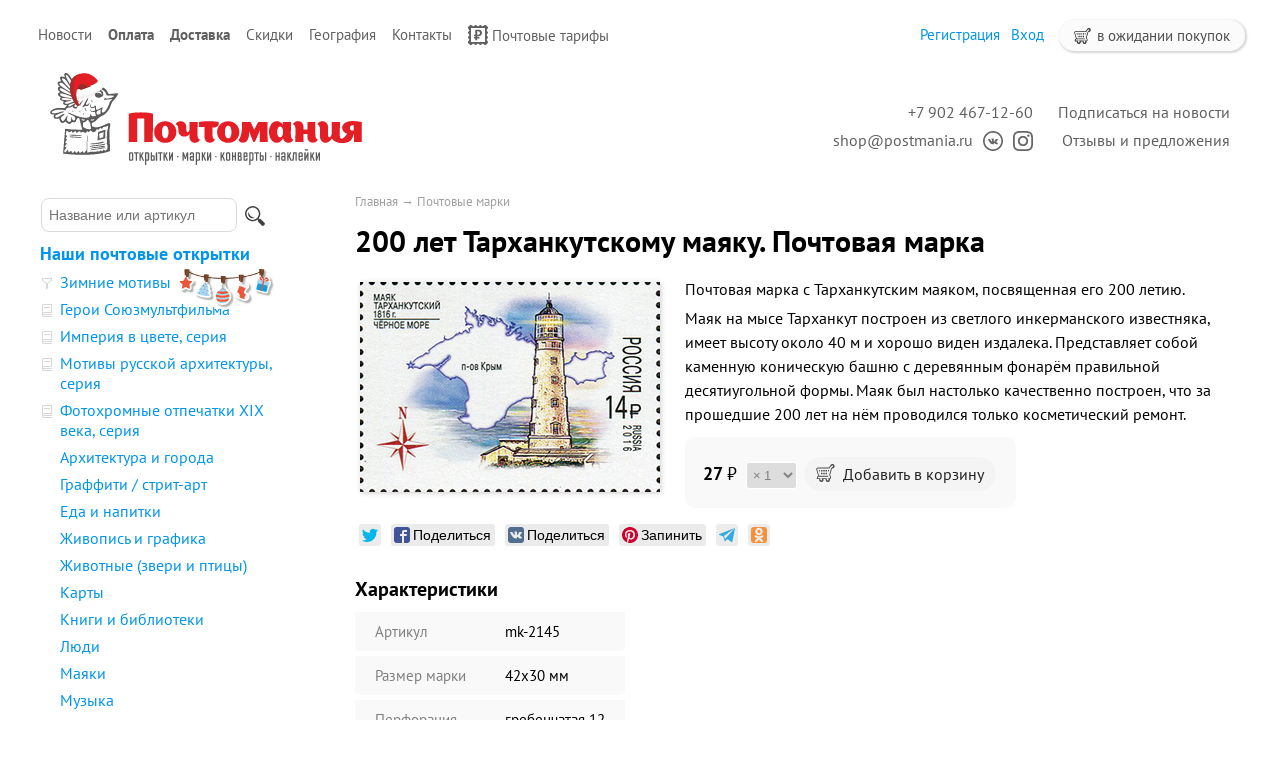

--- FILE ---
content_type: text/html; charset=UTF-8
request_url: https://postmania.ru/products/mk-2145
body_size: 7756
content:
<!DOCTYPE html>
<html>
<head>
	<base href="https://postmania.ru"/>
	<title>200 лет Тарханкутскому маяку — купить почтовую марку</title>

		    <meta property="og:image" content="https://postmania.ru//files/products/mk-2145.800x600.jpg"/>
		<meta http-equiv="Content-Type" content="text/html; charset=UTF-8" />
	<meta name="description" content="Почтовая марка с Тарханкутским маяком, посвященная его 200 летию" />
	<meta name="keywords"    content="200 лет Тарханкутскому маяку, маяк, Крым, Почтовая марка, Купить, Поскроссинг, Почтомания" />
	<meta name="viewport" content="width=1024"/>
	<meta name='yandex-verification' content='55d0c36f5b760e9e' />
	<meta name="google-site-verification" content="XPg4M_eEFQYsaKCHmzJdsTRL-sBlR94VjOQB2_zFQt8" />
	<meta name="google-translate-customization" content="a029f8f2953851f3-01a7fefe7c0d3cbe-gb344f2f70c7111f9-c" />
	<meta name=viewport content="width=device-width, initial-scale=1">

	<link href="/design/default/images/favicon.ico" rel="icon"          type="image/x-icon"/>
	<link href="/design/default/images/favicon.ico" rel="shortcut icon" type="image/x-icon"/>
	<link rel="apple-touch-icon-precomposed" href="/design/default/images/apple-touch-icon-precomposed.png" />

		<link href='/design/default/css/gfonts.css?v=2' rel='stylesheet' type='text/css'>
	<link href="/design/default/css/style_responsive.css?v=299" rel="stylesheet" type="text/css" media="screen"/>

	<link rel="stylesheet" href="/js/pushy/pushy.css?version=8" type="text/css" media="screen"/>
	<link rel="stylesheet" href="/js/tipadmtool/css/admintooltip.css" type="text/css" />
	<link rel="stylesheet" href="/js/tooltipster/tooltipster.css?v=5" type="text/css"  />
	<link rel="stylesheet" href="/js/fancybox/jquery.fancybox-1.3.4.css?version=2" type="text/css" media="screen" />
	<link rel="stylesheet" href="/js/owl_carousel/assets/owl.carousel.min.css">
	<link rel="stylesheet" href="/js/owl_carousel/assets/owl.theme.default.min.css">
	<link rel="stylesheet" href="/js/likely/likely.css">

	<script src="/js/jquery/jquery.js"  type="text/javascript"></script>
			<script src="/js/tooltipster/jquery.tooltipster.min.js" type="text/javascript"></script>
	<script type="text/javascript" src="/js/fancybox/jquery.fancybox-1.3.4.pack.js"></script>
	<script src="/design/default/js/jquery-ui.min.js"></script>
	<script src="/design/default/js/ajax_cart.js?v=19"></script>
		
	<script src="/js/autocomplete/jquery.autocomplete-min.js" type="text/javascript"></script>
	<style>
	.autocomplete-w1 { position:absolute; top:0px; left:0px; margin:6px 0 0 6px; /* IE6 fix: */ _background:none; _margin:1px 0 0 0; }
	.autocomplete { border:1px solid #999; background:#FFF; cursor:default; text-align:left; overflow-x:auto;  overflow-y: auto; margin:-6px 6px 6px -6px; /* IE6 specific: */ _height:350px;  _margin:0; _overflow-x:hidden; }
	.autocomplete .selected { background:#F0F0F0; }
	.autocomplete div { padding:2px 5px; white-space:nowrap; }
	.autocomplete strong { font-weight:normal; color:#3399FF; }
	</style>	
	<script>
	$(function() {
		$(document).ready(function() {
			$('.ttip').tooltipster({
				fixedWidth: 209,
				offsetX: 25
			});
		});

		//  Автозаполнитель поиска
		$(".input_search").autocomplete({
			serviceUrl:'/ajax/search_products.php',
			minChars:1,
			noCache: false, 
			onSelect:
				function(value, data){
					 $(".input_search").closest('form').submit();
				},
			fnFormatResult:
				function(value, data, currentValue){
					var reEscape = new RegExp('(\\' + ['/', '.', '*', '+', '?', '|', '(', ')', '[', ']', '{', '}', '\\'].join('|\\') + ')', 'g');
					var pattern = '(' + currentValue.replace(reEscape, '\\$1') + ')';
	  				return (data.image?"<img align=absmiddle src='"+data.image+"'> ":'') + value.replace(new RegExp(pattern, 'gi'), '<strong>$1<\/strong>');
				}	
		});
	});
	</script>
	<script type="text/javascript">
		//<![CDATA[
		;(function(){if(window.mg_inited)return;window.mg_inited=true;var a=document.createElement("script");a.type="text/javascript";var b=""; if(typeof this.href!="undefined"){b=this.href.toString().toLowerCase()}else{b=document.location.toString().toLowerCase()}; a.async=true;a.src="https://mailganer.com/jsapi/sid/81df559b-25fb-4bde-abb1-e1311b4c9ce8?ref="+document.referrer+"&url="+b+"&nc="+Math.random(); var s=document.getElementsByTagName("script")[0];s.parentNode.insertBefore(a,s)})();
		//]]>
	</script>
	
		
			
</head>

<body>
		<div id="top_background">
	<div id="top">
				<ul id="menu">
																										<li >
										<a data-page="4" href="blog">Новости</a>
									</li>
																			<li >
										<b>
										<a data-page="19" href="pay">Оплата</a>
										</b>
									</li>
																																																																										<li >
										<b>
										<a data-page="3" href="delivery">Доставка</a>
										</b>
									</li>
																			<li >
										<a data-page="20" href="discount">Скидки</a>
									</li>
																																									<li >
										<a data-page="18" href="maps">География</a>
									</li>
																			<li >
										<a data-page="6" href="contact">Контакты</a>
									</li>
																														<li >
										<a data-page="22" href="post-tariffs"><img class="pay_icon" style="margin-right: 4px; height:20px; width: auto;" src="/design/default/images/icons/svg/post_mark.svg">Почтовые тарифы</a>
									</li>
									</ul>
				<div id="cart_group">
				<div id="cart_informer">
							<img src="/design/default/images/cart_light.svg" class="cart_icon_small"> в ожидании покупок
		</div>
		<div id="cart_place" style="float:right; display: none;"></div>
		
				<div id="account">
							<a id="register" href="user/register">Регистрация</a>
				<a id="login" href="user/login">Вход</a>
					</div>
		</div>
		
	</div>
	</div>
	
		<div id="header">

		<div id="logo">
			<a href="/">				
			<img id="logo_img" src="/design/default/images/logo_site_ny.svg" title="Почтомания, магазин почтовых открыток" alt="Почтомания, магазин почтовых открыток"/>
			</a>
		</div>	

		<div id="contact">
			<div id="address2">
				<a class="header_link mg-popup-click">Подписаться на новости</a>
                <br><a href="https://postmania.userecho.com/" class="header_link">Отзывы и предложения</a></div>
		
			<div id="address"><a class="header_link" href="tel:+79024671260">+7 902 467-12-60</a><br><a class="header_link" href="mailto:shop@postmania.ru">shop@postmania.ru</a><a href="http://vk.com/postmania" title="Почтомания во ВКонтакте"><img class="social_icon" src="design/default/images/icons/svg/icon-vk.svg"></a><a href="http://instagam.com/postmania.ru" title="Почтомания в Instagram"><img class="social_icon" src="design/default/images/icons/svg/icon-inst.svg"></a></div></div>
	</div>

	

		<div id="main">

		<div id="left" class="pushy pushy-left" >
						<div id="search">
				<form action="products">
					<input class="input_search" type="text" name="keyword" value="" placeholder="Название или артикул"/>
					<input class="button_search" value="" type="submit" />
				</form>
			</div>
			
			
						<div id="catalog_menu">
					
						
			
						<ul>
																<li style="margin-top: 15px;">
												<a class="" href="catalog/cards" data-category="6" style="font-weight:bold">Наши почтовые открытки</a>
                        																		
						
						<ul>
																<li >
						<img class="cat_icon" src="files/categories/icon_series_filter.png" alt="Зимние мотивы" 
													title="Подборка от Почтомании"
						>						<a class="" href="catalog/zima" data-category="29">Зимние мотивы</a>
                        <a class="underline" href="catalog/zima"><img src="design/default/images/winter.svg" style="margin-left: 7px; margin-top: -3px; position: absolute;"></a> 																		
						
						
					</li>
																				<li >
						<img class="cat_icon" src="files/categories/icon_series_pack.png" alt="Герои Союзмультфильма" 
													title="Тематическая серия открыток"
						>						<a class="" href="catalog/souzmultfilm" data-category="27">Герои Союзмультфильма</a>
                        																		
						
						
					</li>
																				<li >
						<img class="cat_icon" src="files/categories/icon_series_pack.png" alt="Империя в цвете, серия" 
													title="Тематическая серия открыток"
						>						<a class="" href="catalog/empire" data-category="8">Империя в цвете, серия</a>
                        																		
						
						
					</li>
																				<li >
						<img class="cat_icon" src="files/categories/icon_series_pack.png" alt="Мотивы русской архитектуры, серия" 
													title="Тематическая серия открыток"
						>						<a class="" href="catalog/motifs" data-category="16">Мотивы русской архитектуры, серия</a>
                        																		
						
						
					</li>
																				<li >
						<img class="cat_icon" src="files/categories/icon_series_pack.png" alt="Фотохромные отпечатки XIX века, серия" 
													title="Тематическая серия открыток"
						>						<a class="" href="catalog/photochrom" data-category="22">Фотохромные отпечатки XIX века, серия</a>
                        																		
						
						
					</li>
																				<li >
												<a class="" href="catalog/architecture" data-category="7">Архитектура и города</a>
                        																		
						
						
					</li>
																				<li >
												<a class="" href="catalog/street-art" data-category="53">Граффити / стрит-арт</a>
                        																		
						
						
					</li>
																				<li >
												<a class="" href="catalog/food-and-drink" data-category="13">Еда и напитки</a>
                        																		
						
						
					</li>
																				<li >
												<a class="" href="catalog/painting" data-category="23">Живопись и графика</a>
                        																		
						
						
					</li>
																				<li >
												<a class="" href="catalog/animals" data-category="14">Животные (звери и птицы)</a>
                        																		
						
						
					</li>
																				<li >
												<a class="" href="catalog/maps" data-category="12">Карты</a>
                        																		
						
						
					</li>
																				<li >
												<a class="" href="catalog/books" data-category="11">Книги и библиотеки</a>
                        																		
						
						
					</li>
																				<li >
												<a class="" href="catalog/people" data-category="17">Люди</a>
                        																		
						
						
					</li>
																				<li >
												<a class="" href="catalog/lighthouse" data-category="39">Маяки</a>
                        																		
						
						
					</li>
																				<li >
												<a class="" href="catalog/music" data-category="33">Музыка</a>
                        																		
						
						
					</li>
																				<li >
												<a class="" href="catalog/drawings" data-category="24">Рисунки</a>
                        																		
						
						
					</li>
																				<li >
												<a class="" href="catalog/rus_goroda" data-category="37">Россия, города</a>
                        																		
						
						
					</li>
																				<li >
												<a class="" href="catalog/rus_natural" data-category="28">Россия, природа</a>
                        																		
						
						
					</li>
																				<li >
												<a class="" href="catalog/sport" data-category="18">Спорт</a>
                        																		
						
						
					</li>
																				<li >
												<a class="" href="catalog/illustration" data-category="32">Старые иллюстрации</a>
                        																		
						
						
					</li>
																				<li >
												<a class="" href="catalog/transport" data-category="10">Транспорт</a>
                        																		
						
						
					</li>
																				<li >
												<a class="" href="catalog/nature" data-category="9">Цветы и растения</a>
                        																		
						
						
					</li>
																				<li >
												<a class="" href="catalog/other" data-category="15">Про всё на свете (разное)</a>
                        																		
						
						
					</li>
																				<li >
						<img class="cat_icon" src="files/categories/icon_series_filter.png" alt="Матовые открытки" 
													title="Подборка от Почтомании"
						>						<a class="" href="catalog/matt" data-category="36">Матовые открытки</a>
                        																		
						
						
					</li>
																				<li >
						<img class="cat_icon" src="files/categories/icon_series_filter.png" alt="Весеннее настроение" 
													title="Подборка от Почтомании"
						>						<a class="" href="catalog/vesna" data-category="30">Весеннее настроение</a>
                        																		
						
						
					</li>
																				<li >
						<img class="cat_icon" src="files/categories/icon_series_filter.png" alt="Осенняя подборка" 
													title="Подборка от Почтомании"
						>						<a class="" href="catalog/osen" data-category="34">Осенняя подборка</a>
                        																		
						
						
					</li>
										</ul>
						
					</li>
																				<li >
												<a class="" href="catalog/publishing" data-category="35" style="font-weight:bold">Почтовые открытки разных издательств</a>
                        																		
						
						<ul>
																<li >
												<a class="" href="catalog/pb_artistina" data-category="40">«ART Истина»</a>
                        																		
						
						
					</li>
																				<li >
												<a class="" href="catalog/schaste" data-category="48">«Дарите Счастье»</a>
                        																		
						
						
					</li>
																				<li >
												<a class="" href="catalog/ru-cities" data-category="47">Города России</a>
                        																		
						
						
					</li>
																				<li >
												<a class="" href="catalog/biathlon" data-category="52">Звезды мирового биатлона</a>
                        																		
						
						
					</li>
																				<li >
												<a class="" href="catalog/pb_misc" data-category="43">Кино и мультфильмы</a>
                        																		
						
						
					</li>
																					</ul>
						
					</li>
																				<li >
												<a class=" selected" href="catalog/stamps" data-category="19" style="font-weight:bold">Почтовые марки</a>
                        																		
						
						
					</li>
																				<li >
												<a class="" href="catalog/sets" data-category="21" style="font-weight:bold">Наборы почтовых открыток</a>
                        																		
						
						
					</li>
																				<li >
												<a class="" href="catalog/everyday" data-category="49" style="font-weight:bold">Открытки на каждый день</a>
                        																		
						
						<ul>
																<li >
												<a class="" href="catalog/singleside" data-category="50">Одинарные открытки</a>
                        																		
						
						
					</li>
																				<li >
												<a class="" href="catalog/doubleside" data-category="51">Двойные открытки</a>
                        																		
						
						
					</li>
										</ul>
						
					</li>
																				<li >
												<a class="" href="catalog/stickers" data-category="31" style="font-weight:bold">Наклейки для посткроссинга</a>
                        																		
						
						<ul>
																<li >
												<a class="" href="catalog/stickers-pc-paravion" data-category="58">Авиа / Par Avion / Priority</a>
                        																		
						
						
					</li>
																				<li >
												<a class="" href="catalog/stickers-pc-weather" data-category="60">Дата и погода</a>
                        																		
						
						
					</li>
																				<li >
												<a class="" href="catalog/stickers-pc-id" data-category="61">Декор для ID открытки</a>
                        																		
						
						
					</li>
																				<li >
												<a class="" href="catalog/stickers-pc-wishes" data-category="63">Пожелания и приветствия</a>
                        																		
						
						
					</li>
																				<li >
												<a class="" href="catalog/stickers-pc-russia" data-category="57">Россия</a>
                        																		
						
						
					</li>
																				<li >
												<a class="" href="catalog/stickers-pc-thank" data-category="56">Спасибо Почтальон</a>
                        																		
						
						
					</li>
																				<li >
												<a class="" href="catalog/stickers-pc-flags" data-category="55">Флаги</a>
                        																		
						
						
					</li>
																				<li >
												<a class="" href="catalog/stickers-pc-love" data-category="59">Я люблю Посткроссинг / I Love Postcrossing</a>
                        																		
						
						
					</li>
																				<li >
												<a class="" href="catalog/stickers-pc-other" data-category="62">Разное</a>
                        																		
						
						
					</li>
										</ul>
						
					</li>
																				<li >
												<a class="" href="catalog/pm_stickers" data-category="54" style="font-weight:bold">Наклейки декоративные</a>
                        																		
						
						<ul>
																<li >
												<a class="" href="catalog/pm_stickers-winter" data-category="64">Зима и Новый год</a>
                        																		
						
						
					</li>
																				<li >
												<a class="" href="catalog/pm_stickers-summer" data-category="65">Весна и лето</a>
                        																		
						
						
					</li>
																				<li >
												<a class="" href="catalog/pm_stickers-autumn" data-category="66">Осень</a>
                        																		
						
						
					</li>
																				<li >
												<a class="" href="catalog/pm_stickers-borders" data-category="75">Бордюры и виньетки</a>
                        																		
						
						
					</li>
																				<li >
												<a class="" href="catalog/pm_stickers-foods" data-category="67">Еда и напитки</a>
                        																		
						
						
					</li>
																				<li >
												<a class="" href="catalog/pm_stickers-animals" data-category="72">Звери, птицы и персонажи</a>
                        																		
						
						
					</li>
																				<li >
												<a class="" href="catalog/pm_stickers-films" data-category="68">Кино и сериалы</a>
                        																		
						
						
					</li>
																				<li >
												<a class="" href="catalog/pm_stickers-post" data-category="74">Почта и почтовые атрибуты</a>
                        																		
						
						
					</li>
																				<li >
												<a class="" href="catalog/pm_stickers-holiday" data-category="73">Праздники и даты</a>
                        																		
						
						
					</li>
																				<li >
												<a class="" href="catalog/pm_stickers-russia" data-category="76">Россия</a>
                        																		
						
						
					</li>
																				<li >
												<a class="" href="catalog/pm_stickers-stamps" data-category="71">С марочной зубцовкой</a>
                        																		
						
						
					</li>
																				<li >
												<a class="" href="catalog/pm_stickers-transport" data-category="69">Транспорт</a>
                        																		
						
						
					</li>
																				<li >
												<a class="" href="catalog/pm_stickers-nature" data-category="70">Цветы и растения</a>
                        																		
						
						
					</li>
																				<li >
												<a class="" href="catalog/pm_stickers-other" data-category="77">Разное</a>
                        																		
						
						
					</li>
										</ul>
						
					</li>
																				<li >
												<a class="" href="catalog/stickers-all" data-category="45" style="font-weight:bold">Наклейки разных издательств</a>
                        																		
						
						<ul>
																<li >
												<a class="" href="catalog/decorstamps" data-category="42">Декоративные марки (без клея)</a>
                        																		
						
						
					</li>
																				<li >
												<a class="" href="catalog/stickers-mix" data-category="44">Наклейки</a>
                        																		
						
						
					</li>
										</ul>
						
					</li>
																				<li >
												<a class="" href="catalog/envelope" data-category="38" style="font-weight:bold">Конверты</a>
                        																		
						
						
					</li>
																				<li >
												<a class="" href="catalog/gift" data-category="20" style="font-weight:bold">Подарки</a>
                        																		
						
						
					</li>
																				<li >
												<a class="" href="catalog/new-year" data-category="46" style="font-weight:bold">Всё к Новому году</a>
                        																		
						
						
					</li>
																				<li >
												<a class="" href="catalog/archive" data-category="26">Архив Почтомании</a>
                        																		
						
						<ul>
																	</ul>
						
					</li>
										</ul>
						
			</div>

						
												
			
												
			
						
									
														</div>	

				<div id="content"  class="content_padding" >
								<div class="site-overlay"></div>

				                				    <div class="pushy-menu-btn">&#9776; Каталог и поиск</div>
                			
<div id="path">
	<a href="./">Главная</a>
		→ <a href="catalog/stamps">Почтовые марки</a>
			</div>

<h1 data-product="1245">200 лет Тарханкутскому маяку. Почтовая марка</h1>

<div class="product">

			<div class="image">
		<a href="/files/products/mk-2145.800x600w.jpg" class="zoom" data-rel="group"><img style="box-shadow: 1px 1px 5px 0px rgba(0, 0, 0, 0.2);" src="/files/products/mk-2145.300x300.jpg" alt="200 лет Тарханкутскому маяку. Почтовая марка" /></a>
	</div>
		
		<div class="description">
	
		<p><span>Почтовая марка с Тарханкутским маяком, посвященная его 200 летию.</span></p>
<p><span>Маяк на мысе Тарханкут построен из светлого инкерманского известняка, имеет высоту около 40 м и хорошо виден издалека. Представляет собой каменную коническую башню с деревянным фонарём правильной десятиугольной формы. Маяк был настолько качественно построен, что за прошедшие 200 лет на нём проводился только косметический ремонт.</span></p>
		
				        <div class="one_page_variants">
		<form class="variants" action="/cart" style="margin-top:10px">
            
            <input id="variants_1258" name="variant" value="1258" type="radio" class="variant_radiobutton" checked style="display:none;"/>

			<span style="margin-right:20px">					<span class="price ">27<span class="currency">&thinsp;₽</span></span></span>

            <select name="amounts" >
                                <option value="1" selected>&times;&thinsp;1</option>
                                <option value="2" >&times;&thinsp;2</option>
                                <option value="3" >&times;&thinsp;3</option>
                                <option value="4" >&times;&thinsp;4</option>
                                <option value="5" >&times;&thinsp;5</option>
                                <option value="6" >&times;&thinsp;6</option>
                                <option value="7" >&times;&thinsp;7</option>
                                <option value="8" >&times;&thinsp;8</option>
                                <option value="9" >&times;&thinsp;9</option>
                                <option value="10" >&times;&thinsp;10</option>
                                <option value="11" >&times;&thinsp;11</option>
                                <option value="12" >&times;&thinsp;12</option>
                                <option value="13" >&times;&thinsp;13</option>
                                <option value="14" >&times;&thinsp;14</option>
                                <option value="15" >&times;&thinsp;15</option>
                                <option value="16" >&times;&thinsp;16</option>
                                <option value="17" >&times;&thinsp;17</option>
                                <option value="18" >&times;&thinsp;18</option>
                            </select><span class="unit">шт</span>
			
			<span class="btn_add_next" style="display:none">
				<button type="submit" class="button button_right button_round" title="Добавить в корзину">+</button>
				<span class="in_cart_block" title="Уже в корзине">
					<img src="/design/default/images/cart_light.svg" class="cart_icon_large">
					<span style="color:gray">&times;</span>
					<span class="in_cart">0</span>
				</span>
			</span>

			<button type="submit" class="button button_right button_narrow button_wide nobold btn_add_fst" title="Добавить в корзину" ><img src="/design/default/images/cart_light.svg" class="cart_icon_large">&nbsp;&nbsp;Добавить в корзину</button>
			
		</form>
		<form class="variants_minus" action="/cart" style="display:none">
			<input name="variant" value="1258" type="hidden"/>
			<input name="amount" type="hidden" value="-1">
			<button class="button button_right button_round">&minus;</button>
		</form>
        </div>
						
	</div>

						<div id="social">
	<table>		
		<tr valign="top">
			<td style="padding-left:4px">				
				<div class="likely likely_visible likely_ready" >
				  <div class="twitter"></div>
				  <div class="facebook">Поделиться</div>
				  <div class="vkontakte">Поделиться</div>
				  <div class="pinterest" data-media="https://postmania.ru/files/products/mk-2145.800x600w.jpg">Запинить</div>
				  <div class="telegram"></div>
				  <div class="odnoklassniki"></div>		  
				</div>
			</td>
		</tr>
	</table>
	
	<script src="/js/likely/likely.js"></script>
	
	</div>
				<h2>Характеристики</h2>
	<ul class="features">
		<li>
		<label>Артикул</label>
		<span>mk-2145</span>
	</li>
			<li>
		<label>Размер марки</label>
		<span>42х30 мм</span>
	</li>
		<li>
		<label>Перфорация</label>
		<span>гребенчатая 12</span>
	</li>
		<li>
		<label>Год издания</label>
		<span>2016</span>
	</li>
		</ul>
		
		<div id="back_forward">
							<a class="next_page_link underline" href="products/mk-2146">200 лет Херсонесскому маяку. Почтовая марка</a>&nbsp;→
			</div>
	
</div>


<div id="comments">

	<h2>Комментарии</h2>
	
		<p>
		Оставьте первым комментарий к этому товару.
	</p>
		
		<h2>Написать комментарий</h2>
	<form class="form-comment protect" method="post">
		
		<label for="comment_name">Имя</label>
		<input class="input_name" type="text" id="comment_name" name="bmFtZQ==" value="" required />
		<label for="comment_name">Текст комментария</label>
		<textarea class="comment_textarea" id="comment_text" name="dGV4dA==" required></textarea>
		<input class="button" type="submit" name="Y29tbWVudA==" value="Отправить" />
	</form>
		<script type="text/javascript" src="/design/default/js/interface.js?v6"></script>
</div>


<script type="application/ld+json">
{
  "@context": "http://schema.org/",
  "@type": "Product",
  "name": "200 лет Тарханкутскому маяку. Почтовая марка",
  "image": "/files/products/mk-2145.800x600w.jpg",
  "description": "Почтовая марка с Тарханкутским маяком, посвященная его 200 летию",
  "mpn": "mk-2145",
    "offers": {
    "@type": "Offer",
    "priceCurrency": "RUB", 
    "price": "27.00",
    "priceValidUntil": "2026-01-30",
    "itemCondition": "http://schema.org/NewCondition",
    "availability": "http://schema.org/InStock",
    "seller": {
      "@type": "Organization",
      "name": "Почтомания, магазин почтовых открыток"
    }
  }
}
</script>

<script>
$(function() {
	// Раскраска строк характеристик
	//$(".features li:even").addClass('even');

	// Зум картинок
	$("a.zoom").fancybox({ 'hideOnContentClick' : true });
});
</script>
<script type="text/javascript">
	VK.Widgets.Like("vk_like", {type: "mini", height: 20, text: "Почтовая открытка из магазина «Почтомания»", pageImage: "/files/products/mk-2145.800x600w.jpg"});
</script>


		</div>
					            			    <div class="pushy-menu-btn">&#9776; Каталог и поиск</div>
            	</div>
		
		<div id="footer">		
		<div id="pay_line">	
		
			<a href="/pay#card"><img class="pay_system" src="design/default/images/pay_icon/cards.svg" height="16"/></a>&nbsp;&nbsp;
			<a style="display: none" href="/pay#paypal"><img class="pay_system" src="design/default/images/pay_icon/paypal.svg" height="20"  /></a>&nbsp;&nbsp;
			<a href="/pay#sb"><img class="pay_system" src="design/default/images/pay_icon/sberbank.svg" height="20" /></a>&nbsp;&nbsp;
			<a href="/pay#yandex"><img class="pay_system" src="design/default/images/pay_icon/iomoney.svg" height="20"></a>&nbsp;&nbsp;
			<!-- <a href="/pay#qiwi"><img class="pay_system" src="design/default/images/pay_icon/qiwi.svg" height="26"  /></a>&nbsp;&nbsp;
			<a href="/pay#webmoney"><img class="pay_system" src="design/default/images/pay_icon/webmoney.svg" height="31" /></a>&nbsp;&nbsp; -->
		
		</div>
		<div style="float:left; text-align:left;" id="copyright">© 2012—2024. Почтомания, магазин почтовых открыток
            		</div>
		<!-- <div style="float:right; margin:5px;">
			<a href="//clck.yandex.ru/redir/dtype=stred/pid=47/cid=2508/*http://market.yandex.ru/shop/124166/reviews" title="Посмотрите отзывы о «Почтомании» на Яндекс.Маркете, или сами поделитесь своим мнением о нас."><img src="//clck.yandex.ru/redir/dtype=stred/pid=47/cid=2505/*https://grade.market.yandex.ru/?id=124166&action=image&size=0" border="0" width="88" height="31" alt="Читайте отзывы покупателей и оценивайте качество магазина на Яндекс.Маркете" /></a>
		</div> -->
	</div>
	<br />		
		
        		        


		<script type="text/javascript" >
		   (function(m,e,t,r,i,k,a){m[i]=m[i]||function(){(m[i].a=m[i].a||[]).push(arguments)};
		   m[i].l=1*new Date();k=e.createElement(t),a=e.getElementsByTagName(t)[0],k.async=1,k.src=r,a.parentNode.insertBefore(k,a)})
		   (window, document, "script", "https://mc.yandex.ru/metrika/tag.js", "ym");

		   ym(16941406, "init", {
		        clickmap:true,
		        trackLinks:true, 
		        accurateTrackBounce:true,
		        webvisor:true
		   });
		</script>
		<noscript><div><img src="https://mc.yandex.ru/watch/16941406" style="position:absolute; left:-9999px;" alt="" /></div></noscript>
		
		        
	
		<script type="text/javascript" src="//static1.mailerlite.com/js/w/button.js?v18"></script>
		<script type="text/javascript" src="/js/pushy/pushy.js"></script>		
	
	</body>
</html>
<!--
1 010 560
0.0135009
-->

--- FILE ---
content_type: text/css
request_url: https://postmania.ru/js/tooltipster/tooltipster.css?v=5
body_size: 782
content:


@media all and (max-width: 768px) {
	.tooltip-message {
		display: none!important;
	}

	.tooltipster-clean-cut {
		display: none!important;
	}
}


/* This is the default styling for all Tooltipsters: */
.tooltip-message {
	background: #000; /* <- for IE */
	background: rgba(0,0,0,0.9); 
	color: #fff; 
	font-family: 'PT Sans', Tahoma, Arial, Helvetica, Geneva, sans-serif;
	font-size: 15px; 
	line-height: 15px; 
	position: absolute;
	padding: 10px;
	border-radius: 2px; 
	text-align: center; 
	z-index: 9999999; 
	pointer-events: none;
	width: auto;
	overflow: visible;
}

/* When you want to create a second class for your Tooltipster messages, copy (or modify) this template and add your style to it. Don't forget to refer to it in your Tooltipster settings (tooltipClass: '.my-custom-theme') */
.my-custom-theme {
	position: absolute;
	text-align: center; 
	z-index: 9999999; 
	pointer-events: none;
	width: auto;
	/* Start styling here... */
}

/* Add a slight border radius to all images inside the Tooltipsters */
.tooltip-message img {
	border-radius: 2px;
}

/* These next classes handle the styles for the little arrow attached to the tooltip. If you need to change the color of the arrow to match a custom Tooltipster theme, set it in your Tooltipster settings (arrowColor: '#yourcolor') */
.tooltip-arrow {
	display: block;
	text-align: center;
	font-size: 12px;
	line-height: 12px;
	width: 100%;
	height: 5px;
	position: absolute;
	left: 0px;
	z-index: -1;
}
.tooltip-arrow-top {
	bottom: -3px;
	margin: 0 auto;
	text-align: center;
}
.tooltip-arrow-top-right {
	bottom: -3px;
	margin-left: -10px;
	text-align: right;
}
.tooltip-arrow-top-left {
	bottom: -3px;
	margin-left: 10px;
	text-align: left;
}
.tooltip-arrow-bottom {
	top: -10px;
	margin: 0 auto;
	text-align: center;
}
.tooltip-arrow-bottom-right {
	top: -10px;
	margin-left: -10px;
	text-align: right;
}
.tooltip-arrow-bottom-left {
	top: -10px;
	margin-left: 10px;
	text-align: left;
}
.tooltip-arrow-left {
	top: 0px;
	right: -18px;
	margin: 0 auto;
	text-align: right;
}
.tooltip-arrow-right {
	top: 0px;
	left: -8px;
	margin: 0 auto;
	text-align: left;
}

/* Some styling to enable the slide animation */
.tooltip-slide {
	height: 0px;
	position: absolute;
	width: auto;
	z-index: 9999999;
	overflow: hidden;
}

.tooltipster-clean-cut {
	background-color: #fff;
	border: 1px solid #dadada;
	box-shadow: inset 0px 1px 0px #fff;
	color: #595959;
	font-family: 'PT Sans', Tahoma, Arial, Helvetica, Geneva, sans-serif;
	font-size: 15px; 
	line-height: 15px; 
	position: absolute;
	padding: 10px;
	border-radius: 4px; 
	text-align: left; 
	z-index: 9999999; 
	pointer-events: none;
	width: auto;
	overflow: visible;
}

.tooltipster-clean-cut .tooltip-arrow {
	text-shadow: 0px 2px 0px #dadada, 0px 1px 0px #dadada;
}